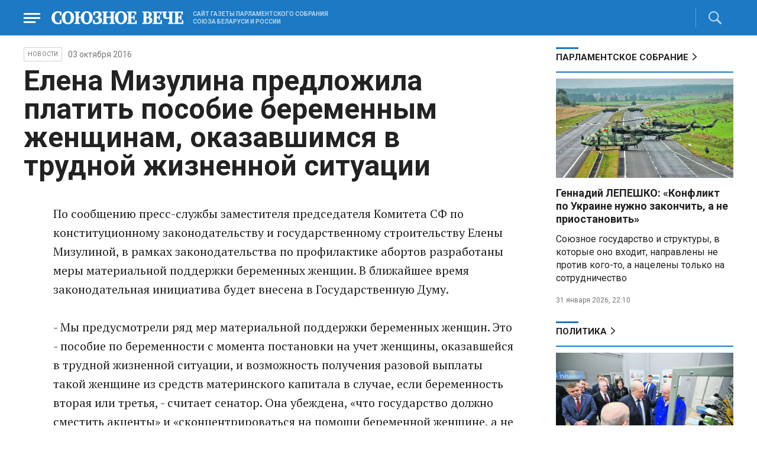

--- FILE ---
content_type: text/html; charset=UTF-8
request_url: https://www.souzveche.ru/news/33314/
body_size: 10240
content:

<!DOCTYPE html>
<html lang="ru">

<head>
    <title>Елена Мизулина предложила платить пособие беременным женщинам, оказавшимся в трудной жизненной ситуации - Союзное Вече</title>

    <meta charset="UTF-8" />
    <meta http-equiv="Content-Type" content="text/html; charset=utf-8">
    <meta http-equiv="X-UA-Compatible" content="IE=edge" />
    <meta name="viewport" content="width=device-width">
    <meta name="referrer" content="origin">

    <meta name="yandex-verification" content="5971b1c0ef0230e2" />
    <meta name="zen-verification" content="o9ZuOFuPAR5zU5cAhcc0XUgr4xZVhqG823jhh3jEoEvXHsXLhPPcFSKHXurw61Ag" />

    <link rel="stylesheet" href="/local/templates/2023/css/animate.css" type="text/css" />
    <link rel="stylesheet" href="/local/templates/2023/css/main.css?21" type="text/css" />

    <link rel="icon" href="/local/templates/2023/favicon.ico" type="image/x-icon">
    <meta property="og:image" content="https://www.souzveche.ru/souzveche-logo.jpg" />
    <meta property="og:title" content="Елена Мизулина предложила платить пособие беременным женщинам, оказавшимся в трудной жизненной ситуации - Союзное Вече" />
    <meta property="og:description" content="Сайт газеты Парламентского Собрания Союза Беларуси и России" />


    <script src="/local/templates/2023/js/jquery.min.js"></script>
    <script src="/local/templates/2023/js/main.js?21"></script>

    <link rel="preconnect" href="https://fonts.googleapis.com">
    <link rel="preconnect" href="https://fonts.gstatic.com" crossorigin>
    <link href="https://fonts.googleapis.com/css2?family=PT+Serif:ital,wght@0,400;0,700;1,400;1,700&family=Roboto:wght@400;500;700&display=swap" rel="stylesheet">

    <meta http-equiv="Content-Type" content="text/html; charset=UTF-8" />
<meta name="robots" content="index, follow" />
<meta name="keywords" content="союзное государство, Лукашенко, Путин, Рапота, Нарышкин, Андрейченко, Христенко, Валовая, Матвиенко, союз, интеграция, политика, экономика, общество. культура, спорт" />
<meta name="description" content="Новости союзного государства газеты Парламентского Союза Беларуси и России Союзное Вече" />
<link href="/local/templates/2023/styles.css?1698480964832" type="text/css"  data-template-style="true"  rel="stylesheet" />
</head>

<body>
        <div class="page_wrapper agr">

            <!-- Header start -->
        <div class="headline_clear flex"></div>
        <div class="header bblue fixed w100">
            <div class="menu_more bblue h100 fixed fadeInLeft animated" id="menu_more">
                <div class="auto anim">
                <ul class="f16"><li><b>РУБРИКИ</b></li><li><a href="/articles/politics/">Первые лица</a></li><li><a href="/articles/tribune_deputy/">Парламентское Собрание</a></li><li><a href="/articles/economy/">Экономика</a></li><li><a href="/articles/community/">Общество</a></li><li><a href="/articles/science/">Наука</a></li><li><a href="/articles/culture/">Культура</a></li><li><a href="/articles/sport/">Спорт</a></li><li><a href="/articles/tourism/">Туризм</a></li><li><a href="/articles/laws_and_rights/">Вопрос-ответ</a></li><li><a href="/videonews/"><span style="padding-top: 16px;">Видео</span></a></li></ul><ul class="f14"><li><b>О НАС</b></li><li><a href="/about/">О сайте</a></li><li><a href="/contacts/">Контакты</a></li><li><a href="/rules/">Правовая информация</a></li></ul>                </div>

                <div class="socium flex row bblue">
                    <a target="_blank" href="https://vk.com/souzveche"><img src="/local/templates/2023/i/header/vk.svg" /></a>
                    <a target="_blank" href=""><img src="/local/templates/2023/i/header/ok.svg" /></a>
                    <a target="_blank" href="https://www.youtube.com/channel/UCeme9Tyhq3FxWDzDa1PlYMA"><img src="/local/templates/2023/i/header/youtube.svg" /></a>
                    <a target="_blank" href="https://t.me/souz_veche"><img src="/local/templates/2023/i/header/tg.svg" /></a>
                    <a target="_blank" href="https://dzen.ru/ru_by?share_to=link"><img src="/local/templates/2023/i/header/zen2.svg"></a>
                    <a target="_blank" href="https://max.ru/ru_by"><svg width="22" height="21" viewBox="0 0 25 24" fill="none" xmlns="http://www.w3.org/2000/svg"><path fill-rule="evenodd" clip-rule="evenodd" d="M12.3405 23.9342C9.97568 23.9342 8.87728 23.5899 6.97252 22.2125C5.76041 23.762 1.94518 24.9672 1.77774 22.9012C1.77774 21.3535 1.42788 20.0492 1.04269 18.6132C0.570922 16.8544 0.0461426 14.898 0.0461426 12.0546C0.0461426 5.27426 5.6424 0.175079 12.2777 0.175079C18.913 0.175079 24.1153 5.52322 24.1153 12.1205C24.1153 18.7178 18.7474 23.9342 12.3405 23.9342ZM12.4368 6.03673C9.20791 5.86848 6.68817 8.0948 6.13253 11.5794C5.6724 14.465 6.48821 17.9812 7.18602 18.1582C7.51488 18.2416 8.35763 17.564 8.87711 17.0475C9.73154 17.5981 10.712 18.0245 11.8019 18.0813C15.1168 18.254 18.0544 15.6761 18.228 12.382C18.4016 9.08792 15.7517 6.20946 12.4368 6.03673Z" fill="currentColor"></path></svg></a>
                </div>
            </div>


            <div class="wrapper pl0">
                <div class="flex between row ">
                    <div class="flex row center">
                        <a href="javascript:void(0);" class="menu p15 anim" id="menu"></a>
                        <a href="/" class="logo flex center"><img src="/local/templates/2023/i/header/logo.svg" /></a>
                        <p class="flex ml15 wordmark f10"><b>САЙТ ГАЗЕТЫ ПАРЛАМЕНТСКОГО СОБРАНИЯ СОЮЗА БЕЛАРУСИ И РОССИИ</b></p>
                    </div>
                    <div class="flex row center">
                                                <div class="search flex center" id="search">
                            <form class="form fadeInRight animated" action="/search/">
                                <input class="text f18" type="text" name="q" placeholder="Поиск по сайту" >
                                <input class="submit f14" type="submit" value="Найти">
                            </form>
                            <a class="flex center anim" href="javascript:void(0);"></a>
                        </div>
                    </div>
                </div>
            </div>
        </div>
        <!-- Header end -->

        
<div class="article_block">
	<div class="wrapper main flex row between start">
						

<article class="left flex column start article">
    <div class="flex row tagblock center wrap">
        <a class="tag f10 anim uppercase" href="/news/">НОВОСТИ</a>
        <time class="time f14" datetime="2016-10-03T00:00:00+03:00">03 октября 2016</time>
		    </div>
    <h1>Елена Мизулина предложила платить пособие беременным женщинам, оказавшимся в трудной жизненной ситуации</h1>
    <h4></h4>

    <div class="flex column body_article">
		
		<div class="p">
		По сообщению пресс-службы заместителя председателя Комитета СФ по конституционному законодательству и государственному строительству Елены Мизулиной, в рамках законодательства по профилактике абортов разработаны меры материальной поддержки беременных женщин. В ближайшее время законодательная инициатива будет внесена в Государственную Думу.<br>
 <br>
 - Мы предусмотрели ряд мер материальной поддержки беременных женщин. Это - пособие по беременности с момента постановки на учет женщины, оказавшейся в трудной жизненной ситуации, и возможность получения разовой выплаты такой женщине из средств материнского капитала в случае, если беременность вторая или третья, - считает сенатор. Она убеждена, «что государство должно сместить акценты» и «сконцентрироваться на помощи беременной женщине, а не на поощрении абортов и организации специальных мест для анонимного оставления ребенка в случае, если он нежелателен. По ее мнению, будущей маме надо дать понимание того, что она не останется один на один со своими проблемами.<br>                    <div class="rubrica flex row">
                                                <div class="imgzoom cursor">
                            <img src="/upload/iblock/050/afanasieva_9972_copy.jpg">
                        </div>
                                                <div class="flex column between">
                            <a href="/articles/interview/33277/" style="text-decoration: none"><h3>Елена Афанасьева: Хочу, чтобы мои налоги спасали жизнь брошенным детям</h3></a>
                                                        <div class="flex row center">
                                <a class="tag f10 anim uppercase" style="font-family: 'Roboto', sans-serif" href="/articles/interview/">ИНТЕРВЬЮ</a>
                            </div>
                                                    </div>
                    </div>

					
 - Ведь уверенность в завтрашнем дне, материальный и жилищный вопросы — остаются основными причинами, оказывающими решающее влияние на выбор женщины, делать или не делать аборт. Россиянки с радостью бы рожали, если бы у них было понимание, что им всегда и в любой ситуации помогут, - полагает Мизулина.<br>
 <br>
 По ее мнению, средства, которые государство ежегодно выделяет на проведение абортов в рамках ОМС (порядка 5 миллиардов рублей), логичнее было бы направить на поддержку беременных женщин, оказавшихся в сложной жизненной ситуации.<br>
 <br>
К сожалению, сенатор еще не определилась - «это будет разовая выплата или фиксированное пособие». Но в любом случае поддержка «должна быть ощутимая для женщины». Кроме того, в России необходимо развивать сеть кризисных центров для поддержки беременных женщин, оказавшихся в трудной жизненной ситуации. Причем не только в крупных городах, но и в небольших населенных пунктах.		</div>

        <div style="text-align: right; opacity: 0.5">
    <script src="https://yastatic.net/share2/share.js"></script>
    <div class="ya-share2" data-curtain data-color-scheme="blackwhite" data-services="vkontakte,odnoklassniki,telegram,viber,whatsapp"></div>
</div>

	        <div class="flex row tagblock last center">
				<a class="tag f10 anim uppercase" href="/search/?tags=права+женщины" title="Вывести материалы по тегу &laquo;права женщины&raquo;">права женщины</a> <a class="tag f10 anim uppercase" href="/search/?tags=медицина" title="Вывести материалы по тегу &laquo;медицина&raquo;">медицина</a> <a class="tag f10 anim uppercase" href="/search/?tags=аборты+в+россии" title="Вывести материалы по тегу &laquo;аборты в россии&raquo;">аборты в россии</a>	        </div>	
			

	</div>
</article>


<div class="right flex column start ">
    
    
<div class="flex column w100">
    <h2 class="h2 v2 uppercase"><a href="/articles/tribune_deputy/">Парламентское Собрание</a></h2>
    <div class="flex column stars">
        <span class="imgzoom cursor">
            <img src="/upload/iblock/353/uxrv8yvg0p7hkkl48vsvh5c6ho2mih2a/sv6_0402_ucheniya_150.jpg" >
        </span>
        <h3 class="h3"><a href="/articles/politics/99734/">Геннадий ЛЕПЕШКО: «Конфликт по Украине нужно закончить, а не приостановить»</a></h3>
        <p>Союзное государство и
структуры, в которые оно входит, направлены не против кого-то, а нацелены
только на сотрудничество</p>
        <time class="time f12" datetime="2026-01-31T22:10:16+03:00">31 января 2026, 22:10</time>
    </div>
</div>

    
<div class="flex column w100">
    <h2 class="h2 v2 uppercase"><a href="/articles/politics/">Политика</a></h2>
    <div class="flex column stars">
        <span class="imgzoom cursor">
            <img src="/upload/iblock/6b0/z8ri2d6yt5xvkgsmz8934ihuqgmi1lnm/sv3_0402_lukashenko_180.jpg" >
        </span>
        <h3 class="h3"><a href="/articles/politics/99821/">Александр ЛУКАШЕНКО: Наше время пришло</a></h3>
        <p>
	 &nbsp;Размеры государства не так важны, как его технологическая мощь
</p>
        <time class="time f12" datetime="2026-02-02T17:53:00+03:00">02 февраля 2026, 17:53</time>
    </div>
</div>

    <div class="flex column w100">
        <h2 class="h2 v2"><a href="/articles/mneniya/">МНЕНИЯ</a></h2>
<div class="flex row wrap minds between">
    <div class="flex column">
        <div class="flex row mind">
            <div class="img"><img src="/upload/iblock/eca/3wj6wu7vklyxlv41x5qmcwebb5kp1udd/Kristina-Vorobyeva.jpg"></div>
            <div class="text">
                <blockquote><a href="/articles/mneniya/99822/"> Кто на свете всех глупее</a></blockquote>
                <p class="name">Ксения Воробьёва</p>
                                <p class="more"><p>
	 Россия вошла в число самых умных стран. А что с другими государствами?
</p></p>
                            </div>
        </div>
    </div>
    <div class="flex column">
        <div class="flex row mind">
            <div class="img"><img src="/upload/iblock/83f/kf9ezwx7wq7v2y262wwq8ymtvmuj7xdi/vWtDn7wjSLA.jpg"></div>
            <div class="text">
                <blockquote><a href="/articles/mneniya/99763/"> Спортсменов России и Беларуси приравняли к рабам</a></blockquote>
                <p class="name">Олег Зинченко</p>
                                <p class="more">Наши болельщики тоже в разряде угнетённых.</p>
                            </div>
        </div>
    </div>
    <div class="flex column">
        <div class="flex row mind">
            <div class="img"><img src="/upload/iblock/863/zd7fp538amgqegvhp14h3yw01hxr8u9w/Zausaylov_-CHizhikov.jpg"></div>
            <div class="text">
                <blockquote><a href="/articles/mneniya/99733/"> Чертова дюжина в Милане</a></blockquote>
                <p class="name">Анатолий Заусайлов</p>
                                <p class="more"><p>
	 На Зимней Олимпиаде-2026 выступят 13 россиян. Беларусь представят 7 человек
</p></p>
                            </div>
        </div>
    </div>
</div>
    </div>
            <div class="flex column three">
            <h2 class="h2 v2"><a href="">ТЕЛЕГРАМ RUBY. ОПЕРАТИВНО</a></h2>
            <ul class="flex column between ruby">
                            <li class="flex column">
                    <a href="https://t.me/souz_veche" target="_blank" rel="nofollow">Россия в 2025 году укрепила статус ключевого партнера для Беларуси, заявил премьер Турчин</a>
                    <time class="time f12" datetime="2026-02-02T16:21:04+03:00">02 февраля 2026, 16:21</time>
                </li>
                            <li class="flex column">
                    <a href="https://t.me/souz_veche" target="_blank" rel="nofollow">В Минске представили новый графический знак белорусского рубля, сообщает БелТА</a>
                    <time class="time f12" datetime="2026-02-02T16:55:14+03:00">02 февраля 2026, 16:55</time>
                </li>
                            <li class="flex column">
                    <a href="https://t.me/souz_veche" target="_blank" rel="nofollow">Россия заняла 6-е место в мировом рейтинге IQ, а Беларусь 17-е</a>
                    <time class="time f12" datetime="2026-02-02T17:27:04+03:00">02 февраля 2026, 17:27</time>
                </li>
                            <li class="flex column">
                    <a href="https://t.me/souz_veche" target="_blank" rel="nofollow">Мишустин и Турчин подписали документы по итогам Совета министров СГ России и Беларуси</a>
                    <time class="time f12" datetime="2026-02-02T17:37:33+03:00">02 февраля 2026, 17:37</time>
                </li>
                            <li class="flex column">
                    <a href="https://t.me/souz_veche" target="_blank" rel="nofollow">Глава дипломатии ЕС Кая Каллас снова заявила, что за последние 100 лет Россия напала «минимум на 19 стран»</a>
                    <time class="time f12" datetime="2026-02-02T18:11:04+03:00">02 февраля 2026, 18:11</time>
                </li>
                            <li class="flex column">
                    <a href="https://t.me/souz_veche" target="_blank" rel="nofollow">Великобритания отзывает аккредитацию у сотрудника российского посольства в Лондоне</a>
                    <time class="time f12" datetime="2026-02-02T18:45:14+03:00">02 февраля 2026, 18:45</time>
                </li>
                            <li class="flex column">
                    <a href="https://t.me/souz_veche" target="_blank" rel="nofollow">Президент ФИФА заявил, что организация должна рассмотреть вопрос отмены запрета на участие российских команд в международных турнирах</a>
                    <time class="time f12" datetime="2026-02-02T19:21:04+03:00">02 февраля 2026, 19:21</time>
                </li>
                            <li class="flex column">
                    <a href="https://t.me/souz_veche" target="_blank" rel="nofollow">Европа в январе импортировала на 10,3% больше российского газа через «Турецкий поток» (1,73 млрд кубометров), чем годом ранее (1,57 млрд кубометров) — Reuters</a>
                    <time class="time f12" datetime="2026-02-02T19:56:04+03:00">02 февраля 2026, 19:56</time>
                </li>
                            <li class="flex column">
                    <a href="https://t.me/souz_veche" target="_blank" rel="nofollow">Владимир Путин распорядился в 2026-2027 годах провести Годы российско-китайского сотрудничества в области образования.</a>
                    <time class="time f12" datetime="2026-02-02T20:31:04+03:00">02 февраля 2026, 20:31</time>
                </li>
                            <li class="flex column">
                    <a href="https://t.me/souz_veche" target="_blank" rel="nofollow">Украинская ассоциация футбола просит ФИФА не отменять запрет на участие россиян в международных турнирах</a>
                    <time class="time f12" datetime="2026-02-02T21:39:46+03:00">02 февраля 2026, 21:39</time>
                </li>
                        </ul>
        </div>
        </div>

	</div>
</div>

<div class="blueline bblue jcenter flex article">
    <div class="flex row wrapper between center">
        <div class="flex row buttons between wrap body_article">
            <a target="_blank" href="https://vk.com/souzveche"><img src="/local/templates/2023/i/header/bvk.svg">вк</a>
<a target="_blank" href="https://ok.ru/souzveche" style__="letter-spacing: -1px; font-family: 'PT Serif Narrow'"><img src="/local/templates/2023/i/header/bok.svg">ок</a>
<a target="_blank" href="https://www.youtube.com/channel/UCeme9Tyhq3FxWDzDa1PlYMA"><img src="/local/templates/2023/i/header/byou.svg">youtube</a>
<a target="_blank" href="https://t.me/souz_veche"><img src="/local/templates/2023/i/header/btg.svg">telegram</a>
<a target="_blank" href="https://dzen.ru/ru_by?share_to=link"><img src="/local/templates/2023/i/header/bzen2.svg">ru–by</a>
<a target="_blank" href="https://max.ru/ru_by"><img src="/local/templates/2023/i/header/bmax.jpg" style="width: 22px; height: 22px;">MAX</a>

        </div>
    </div>
</div>


<div class="wrapper readmore">
    <div class="flex column between body_article">
        <h2>Читайте также</h2>
        <div class="in flex row start auto stretch">
            <div class="flex column stars between">
                <div>
    			                    <span class="imgzoom cursor">
                        <img src="/upload/iblock/6b0/z8ri2d6yt5xvkgsmz8934ihuqgmi1lnm/sv3_0402_lukashenko_180.jpg">
                    </span>
    			                    <h3 class="h3"><a href="/articles/politics/99821/">Александр ЛУКАШЕНКО: Наше время пришло</a></h3>
                </div>

                <div class="bottom flex center">
                    <a class="tag f10 anim uppercase" href="/articles/politics/">Политика</a>
                    <time class="time f12" datetime="2026-02-02T17:53:00+03:00">02 февраля 2026</time>
                </div>
            </div>
            <div class="flex column stars between">
                <div>
    			                    <span class="imgzoom cursor">
                        <img src="/upload/iblock/c34/ejgi9waxy143iix2k1w3h4b8izyp3uaz/izobrazhenie_2026_02_02_173252887.png">
                    </span>
    			                    <h3 class="h3"><a href="/articles/our-union/99817/">У продукции СГ появится свой фирменный знак</a></h3>
                </div>

                <div class="bottom flex center">
                    <a class="tag f10 anim uppercase" href="/articles/our-union/">Союзное</a>
                    <time class="time f12" datetime="2026-02-02T17:29:36+03:00">02 февраля 2026</time>
                </div>
            </div>
            <div class="flex column stars between">
                <div>
    			                    <span class="imgzoom cursor">
                        <img src="/upload/iblock/137/9wwcxr2tce1jjnwgcpin5f6b58elzvav/sv13_0402_esenin_150.jpg">
                    </span>
    			                    <h3 class="h3"><a href="/articles/community/99738/">Выставка «Бесконечная легенда» в сердце Минска</a></h3>
                </div>

                <div class="bottom flex center">
                    <a class="tag f10 anim uppercase" href="/articles/community/">Общество</a>
                    <time class="time f12" datetime="2026-01-31T23:39:52+03:00">31 января 2026</time>
                </div>
            </div>
            <div class="flex column stars between">
                <div>
    			                    <span class="imgzoom cursor">
                        <img src="/upload/iblock/353/uxrv8yvg0p7hkkl48vsvh5c6ho2mih2a/sv6_0402_ucheniya_150.jpg">
                    </span>
    			                    <h3 class="h3"><a href="/articles/politics/99734/">Геннадий ЛЕПЕШКО: «Конфликт по Украине нужно закончить, а не приостановить»</a></h3>
                </div>

                <div class="bottom flex center">
                    <a class="tag f10 anim uppercase" href="/articles/politics/">Политика</a>
                    <time class="time f12" datetime="2026-01-31T22:10:16+03:00">31 января 2026</time>
                </div>
            </div>
            <div class="flex column stars between">
                <div>
    			                    <span class="imgzoom cursor">
                        <img src="/upload/iblock/c34/ejgi9waxy143iix2k1w3h4b8izyp3uaz/izobrazhenie_2026_02_02_173252887.png">
                    </span>
    			                    <h3 class="h3"><a href="/articles/our-union/99817/">У продукции СГ появится свой фирменный знак</a></h3>
                </div>

                <div class="bottom flex center">
                    <a class="tag f10 anim uppercase" href="/articles/our-union/">Союзное</a>
                    <time class="time f12" datetime="2026-02-02T17:29:36+03:00">02 февраля 2026</time>
                </div>
            </div>
            <div class="flex column stars between">
                <div>
    			                    <span class="imgzoom cursor">
                        <img src="/upload/iblock/e54/szf8jx4hexy08dadgwrn3cm72oya6la2/sv5_0402_boyakov2_160.jpg">
                    </span>
    			                    <h3 class="h3"><a href="/articles/culture/99739/">Режиссер Эдуард БОЯКОВ: Театр не должен стесняться слова «Русский»</a></h3>
                </div>

                <div class="bottom flex center">
                    <a class="tag f10 anim uppercase" href="/articles/culture/">Культура</a>
                    <time class="time f12" datetime="2026-02-01T00:14:08+03:00">01 февраля 2026</time>
                </div>
            </div>
        </div>
    </div>
</div>


        <!-- footer -->
        <div class="grayline jcenter flex">
            <div class="flex row wrapper between center jcenter uppercase">
<a href="/about/">О сайте</a><a href="/contacts/">Контакты</a><a href="/authors/">Авторы</a><a href="/rules/">Правовая информация</a>            </div>
        </div>

        <div class="footer jcenter flex bblue">
            <div class="flex row wrapper between start ">
                <div class="flex row p18">
                    <img src="/local/templates/2023/i/header/footer.png" >
                </div>
                <div class="flex row between  text">
                    <div class="flex column   ">
                        <p>© 1991-2026 «Союзное Вече». Сетевое издание зарегистрировано роскомнадзором, свидетельство эл № фc77-52606 от 25 января 2013 года. </p>
                        <p>Вся информация, размещенная на веб-сайте www.souzveche.ru, охраняется в соответствии с законодательством РФ об авторском праве и международными соглашениями.</p>
                    
                        <p style="opacity: 0.25; cursor: pointer; display: none;"><a rel="nofollow" onclick="toOldDesign();">Старый дизайн</a></p>
                        <script>
                            function toOldDesign()
                            {
                                document.cookie='DESIGN2023=N;path=/; SameSite=None; Secure;'
                                document.location.reload();
                            }
                        </script>
                    </div>
                    <div class="flex column   ">
                        <p>127015, г. Москва, ул. Новодмитровская, д. 2Б, 7 этаж, помещение 701 <br>Главный редактор Камека Светлана Владимировна <br>Первый зам. главного редактора Раковская Лариса Павловна</p>
                        <p>Приобретение авторских прав: 8 (495) 637-64-88 (доб.8800)</p>
                    </div>
                </div>
            </div>
        </div>

        <script>
            $(document).ready(function () {
                $(window).on('load', function(){ 
                    // Выравнивает главные новости относительно главного модуля 
                    $('.main_news').height($('.main_block').height() - 30);
                });
            });	
        </script>
    </div>

<!-- Yandex.Metrika counter -->
<script type="text/javascript" >
   (function(m,e,t,r,i,k,a){m[i]=m[i]||function(){(m[i].a=m[i].a||[]).push(arguments)};
   m[i].l=1*new Date();
   for (var j = 0; j < document.scripts.length; j++) {if (document.scripts[j].src === r) { return; }}
   k=e.createElement(t),a=e.getElementsByTagName(t)[0],k.async=1,k.src=r,a.parentNode.insertBefore(k,a)})
   (window, document, "script", "https://mc.yandex.ru/metrika/tag.js", "ym");

   ym(32231609, "init", {
        clickmap:true,
        trackLinks:true,
        accurateTrackBounce:true,
        webvisor:true
   });
</script>
<noscript><div><img src="https://mc.yandex.ru/watch/32231609" style="position:absolute; left:-9999px;" alt="" /></div></noscript>
<!-- /Yandex.Metrika counter -->

<script>
	(function(i,s,o,g,r,a,m){i['GoogleAnalyticsObject']=r;i[r]=i[r]||function(){
			(i[r].q=i[r].q||[]).push(arguments)},i[r].l=1*new Date();a=s.createElement(o),
		m=s.getElementsByTagName(o)[0];a.async=1;a.src=g;m.parentNode.insertBefore(a,m)
	})(window,document,'script','https://www.google-analytics.com/analytics.js','ga');
	ga('create', 'UA-89163769-1', 'auto');
	ga('send', 'pageview');
</script>


<!--LiveInternet counter--><script>
new Image().src = "https://counter.yadro.ru/hit?r"+
escape(document.referrer)+((typeof(screen)=="undefined")?"":
";s"+screen.width+"*"+screen.height+"*"+(screen.colorDepth?
screen.colorDepth:screen.pixelDepth))+";u"+escape(document.URL)+
";h"+escape(document.title.substring(0,150))+
";"+Math.random();</script><!--/LiveInternet-->

</body>

</html>